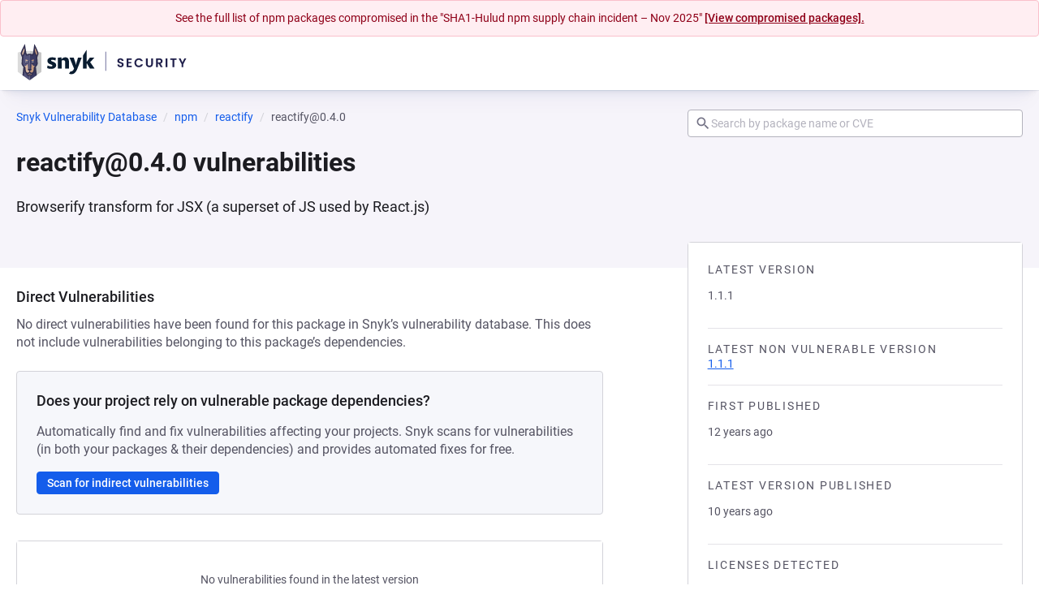

--- FILE ---
content_type: text/javascript; charset=utf-8
request_url: https://security.snyk.io/_nuxt/DpZzyk7U.js
body_size: 6122
content:
import{B as L}from"./ClVjMaKn.js";import{_ as g,c as r,o as M,a as t,l as I,t as j,A as m,d as c,m as N,j as s,w as e,k as n,s as o,C as f,b as p,U as D,F as k}from"./Chd6f4Mg.js";import{B as S}from"./AZDeyaT9.js";import{L as C,G as h}from"./DHhEyEeY.js";import{T as v}from"./DGMIeEo2.js";import{S as A}from"./BU0fIs6g.js";import"./H58Lutgc.js";import"./pldVJJPS.js";(function(){try{var a=typeof window<"u"?window:typeof global<"u"?global:typeof self<"u"?self:{},u=new a.Error().stack;u&&(a._sentryDebugIds=a._sentryDebugIds||{},a._sentryDebugIds[u]="22bb035f-134d-417c-9713-62f040a9bf4b",a._sentryDebugIdIdentifier="sentry-dbid-22bb035f-134d-417c-9713-62f040a9bf4b")}catch{}})();const T="[data-uri]",z={name:"FacebookIcon",emits:["click"],props:{title:{type:String},fillColor:{type:String,default:"currentColor"},size:{type:Number,default:24}}},x=["aria-hidden","aria-label"],w=["fill","width","height"],b={d:"M12 2.04C6.5 2.04 2 6.53 2 12.06C2 17.06 5.66 21.21 10.44 21.96V14.96H7.9V12.06H10.44V9.85C10.44 7.34 11.93 5.96 14.22 5.96C15.31 5.96 16.45 6.15 16.45 6.15V8.62H15.19C13.95 8.62 13.56 9.39 13.56 10.18V12.06H16.34L15.89 14.96H13.56V21.96A10 10 0 0 0 22 12.06C22 6.53 17.5 2.04 12 2.04Z"},E={key:0};function O(a,u,l,i,d,_){return M(),r("span",m(a.$attrs,{"aria-hidden":l.title?null:"true","aria-label":l.title,class:"material-design-icon facebook-icon",role:"img",onClick:u[0]||(u[0]=y=>a.$emit("click",y))}),[(M(),r("svg",{fill:l.fillColor,class:"material-design-icon__svg",width:l.size,height:l.size,viewBox:"0 0 24 24"},[t("path",b,[l.title?(M(),r("title",E,j(l.title),1)):I("",!0)])],8,w))],16,x)}const Q=g(z,[["render",O]]),Y={name:"YoutubeIcon",emits:["click"],props:{title:{type:String},fillColor:{type:String,default:"currentColor"},size:{type:Number,default:24}}},H=["aria-hidden","aria-label"],U=["fill","width","height"],B={d:"M10,15L15.19,12L10,9V15M21.56,7.17C21.69,7.64 21.78,8.27 21.84,9.07C21.91,9.87 21.94,10.56 21.94,11.16L22,12C22,14.19 21.84,15.8 21.56,16.83C21.31,17.73 20.73,18.31 19.83,18.56C19.36,18.69 18.5,18.78 17.18,18.84C15.88,18.91 14.69,18.94 13.59,18.94L12,19C7.81,19 5.2,18.84 4.17,18.56C3.27,18.31 2.69,17.73 2.44,16.83C2.31,16.36 2.22,15.73 2.16,14.93C2.09,14.13 2.06,13.44 2.06,12.84L2,12C2,9.81 2.16,8.2 2.44,7.17C2.69,6.27 3.27,5.69 4.17,5.44C4.64,5.31 5.5,5.22 6.82,5.16C8.12,5.09 9.31,5.06 10.41,5.06L12,5C16.19,5 18.8,5.16 19.83,5.44C20.73,5.69 21.31,6.27 21.56,7.17Z"},Z={key:0};function P(a,u,l,i,d,_){return M(),r("span",m(a.$attrs,{"aria-hidden":l.title?null:"true","aria-label":l.title,class:"material-design-icon youtube-icon",role:"img",onClick:u[0]||(u[0]=y=>a.$emit("click",y))}),[(M(),r("svg",{fill:l.fillColor,class:"material-design-icon__svg",width:l.size,height:l.size,viewBox:"0 0 24 24"},[t("path",B,[l.title?(M(),r("title",Z,j(l.title),1)):I("",!0)])],8,U))],16,H)}const R=g(Y,[["render",P]]),V=["aria-hidden","aria-label"],G=["fill","height","width"],W=["fill"],J=c({__name:"SnykLogo",props:{title:{type:String,default:"Snyk"},decorative:{type:Boolean,default:!1},fillColor:{type:String,default:"currentColor"},size:{type:Number,default:24}},emits:["click"],setup(a,{emit:u}){const l=a;return(i,d)=>(M(),r("span",{"aria-hidden":l.decorative,"aria-label":l.title,class:"material-design-icon snyk-icon",role:"img",onClick:d[0]||(d[0]=_=>i.$emit("click",_))},[(M(),r("svg",{fill:l.fillColor,height:l.size,width:l.size,class:"material-design-icon__svg",viewBox:"0 0 24 24"},[t("path",{fill:l.fillColor,d:"M3.646 14.917c-0.676 0-1.225-0.116-1.695-0.341l0.143-1.080c0.497 0.244 1.057 0.36 1.526 0.36 0.343 0 0.568-0.117 0.568-0.322 0-0.593-2.139-0.451-2.139-2 0-0.99 0.909-1.511 2.049-1.511 0.568 0 1.154 0.154 1.534 0.288l-0.154 1.062c-0.398-0.154-0.94-0.297-1.391-0.297-0.278 0-0.504 0.098-0.504 0.278 0 0.585 2.184 0.469 2.184 1.98 0 1.006-0.895 1.583-2.121 1.583l-0 0zM9.56 14.816v-2.675c0-0.611-0.271-0.9-0.786-0.9-0.251 0-0.515 0.071-0.695 0.18v3.395h-1.587v-4.636l1.553-0.128-0.038 0.758h0.053c0.335-0.45 0.902-0.792 1.58-0.792 0.812 0 1.514 0.503 1.514 1.692v3.106h-1.593zM20.046 14.816l-1.271-2.206h-0.128v2.205h-1.587v-5.491l1.587-2.476v5.124c0.316-0.386 1.38-1.853 1.38-1.853h1.958l-1.857 1.961 1.921 2.739h-2.004v-0.004zM15.004 10.134l-0.651 2.115c-0.127 0.398-0.251 1.129-0.251 1.129s-0.098-0.758-0.233-1.156l-0.696-2.089h-1.778l1.933 4.682c-0.263 0.623-0.669 1.148-1.211 1.148-0.098 0-0.195-0.004-0.29-0.015l-0.631 0.975c0.199 0.112 0.579 0.229 1.030 0.229 1.173 0 1.959-0.949 2.508-2.352l1.842-4.667-1.572 0.001z"},null,8,W)],8,G))],8,V))}}),$={id:"slimfooter",role:"contentinfo",class:"site-footer"},F={class:"nav__groups"},X={class:"nav__group"},K={class:"nav__list"},q={class:"nav__group"},tt={class:"nav__list"},it={class:"nav__group"},st={class:"nav__list"},lt={class:"nav__group"},et={class:"nav__list"},nt={class:"nav__social"},ot={class:"list-social"},at={href:"https://x.com/snyksec",title:"X (Twitter)",class:"list-social__link",rel:"nofollow"},ut={href:"https://www.youtube.com/@Snyksec",title:"YouTube",class:"list-social__link",rel:"nofollow"},rt={href:"https://www.facebook.com/snyksec",title:"Facebook",class:"list-social__link",rel:"nofollow"},Mt={href:"https://www.linkedin.com/company/snyk",title:"LinkedIn",class:"list-social__link",rel:"nofollow"},dt={class:"list-social"},_t={href:"https://github.com/Snyk/",title:"Github",class:"list-social__link",rel:"nofollow"},Lt={class:"site-footer-bottom"},gt={class:"subhead"},ct=c({__name:"SiteFooter",setup(a){const u=N(new Date().getFullYear());return(l,i)=>(M(),r("footer",$,[s(S,{class:"site-footer__container"},{default:e(()=>[t("div",F,[t("nav",X,[s(L,{size:"small",class:"nav__group__heading"},{default:e(()=>i[0]||(i[0]=[n("Product")])),_:1}),t("ul",K,[t("li",null,[s(o,{href:"https://snyk.io/product/open-source-security-management/",class:"nav__list__item__link"},{default:e(()=>i[1]||(i[1]=[n(" Snyk Open Source ")])),_:1})]),t("li",null,[s(o,{href:"https://snyk.io/product/snyk-code/",class:"nav__list__item__link"},{default:e(()=>i[2]||(i[2]=[n("Snyk Code")])),_:1})]),t("li",null,[s(o,{href:"https://snyk.io/product/container-vulnerability-management/",class:"nav__list__item__link"},{default:e(()=>i[3]||(i[3]=[n(" Snyk Container ")])),_:1})]),t("li",null,[s(o,{href:"https://snyk.io/product/infrastructure-as-code-security/",class:"nav__list__item__link"},{default:e(()=>i[4]||(i[4]=[n(" Snyk Infrastructure as Code ")])),_:1})]),t("li",null,[s(o,{href:"https://snyk.io/product/snyk-apprisk/",class:"nav__list__item__link"},{default:e(()=>i[5]||(i[5]=[n(" Snyk AppRisk ")])),_:1})])])]),t("nav",q,[s(L,{size:"small",class:"nav__group__heading"},{default:e(()=>i[6]||(i[6]=[n("Resources")])),_:1}),t("ul",tt,[t("li",null,[s(o,{href:"https://security.snyk.io/",class:"nav__list__item__link"},{default:e(()=>i[7]||(i[7]=[n("Vulnerability DB")])),_:1})]),t("li",null,[s(o,{href:"https://docs.snyk.io/",class:"nav__list__item__link"},{default:e(()=>i[8]||(i[8]=[n("Documentation")])),_:1})]),t("li",null,[s(o,{href:"/disclosed-vulnerabilities",class:"nav__list__item__link"},{default:e(()=>i[9]||(i[9]=[n(" Disclosed Vulnerabilities ")])),_:1})]),t("li",null,[s(o,{href:"https://snyk.io/blog/",class:"nav__list__item__link"},{default:e(()=>i[10]||(i[10]=[n("Blog")])),_:1})]),t("li",null,[s(o,{href:"https://support.snyk.io/",class:"nav__list__item__link"},{default:e(()=>i[11]||(i[11]=[n("FAQs")])),_:1})])])]),t("nav",it,[s(L,{size:"small",class:"nav__group__heading"},{default:e(()=>i[12]||(i[12]=[n("Company")])),_:1}),t("ul",st,[t("li",null,[s(o,{href:"https://snyk.io/about",class:"nav__list__item__link"},{default:e(()=>i[13]||(i[13]=[n("About")])),_:1})]),t("li",null,[s(o,{href:"https://snyk.io/careers/",class:"nav__list__item__link"},{default:e(()=>i[14]||(i[14]=[n("Jobs")])),_:1})]),t("li",null,[s(o,{href:"mailto:contact@snyk.io",class:"nav__list__item__link"},{default:e(()=>i[15]||(i[15]=[n("Contact")])),_:1})]),t("li",null,[s(o,{href:"https://snyk.io/policies/terms-of-service/",class:"nav__list__item__link"},{default:e(()=>i[16]||(i[16]=[n(" Policies ")])),_:1})]),t("li",null,[s(o,{href:"https://preferences.snyk.io/dont_sell",class:"nav__list__item__link"},{default:e(()=>i[17]||(i[17]=[n(" Do Not Sell My Personal Information ")])),_:1})])])]),t("nav",lt,[s(L,{size:"small",class:"nav__group__heading"},{default:e(()=>i[18]||(i[18]=[n("Contact Us")])),_:1}),t("ul",et,[t("li",null,[s(o,{href:"mailto:support@snyk.io",class:"nav__list__item__link"},{default:e(()=>i[19]||(i[19]=[n("Support")])),_:1})]),t("li",null,[s(o,{href:"https://snyk.io/vulnerability-disclosure",class:"nav__list__item__link"},{default:e(()=>i[20]||(i[20]=[n(" Report a new vuln ")])),_:1})]),t("li",null,[s(o,{href:"https://snyk.io/events",class:"nav__list__item__link"},{default:e(()=>i[21]||(i[21]=[n("Events")])),_:1})])])]),t("nav",nt,[s(L,{size:"small",class:"nav__group__heading"},{default:e(()=>i[22]||(i[22]=[n("Find us online")])),_:1}),t("ul",ot,[t("li",null,[t("a",at,[s(v)])]),t("li",null,[t("a",ut,[s(R)])]),t("li",null,[t("a",rt,[s(Q)])]),t("li",null,[t("a",Mt,[s(C)])])]),s(L,{size:"small",class:"nav__group__heading"},{default:e(()=>i[23]||(i[23]=[n("Track our development")])),_:1}),t("ul",dt,[t("li",null,[t("a",_t,[s(h)])]),i[24]||(i[24]=t("li",null,[t("a",{href:"https://www.npmjs.com/package/snyk",title:"NPM",class:"list-social__link",rel:"nofollow"},[t("svg",{width:"24",height:"24",xmlns:"http://www.w3.org/2000/svg",class:"npm-icon"},[t("path",{d:"M0 29h14.609V6.96h6.742V29h6.743V0H0z"})])])],-1))]),i[25]||(i[25]=t("div",{class:"footer-banner"},[t("a",{href:"https://www.devseccon.com/the-secure-developer-podcast/",target:"_blank",class:"podcast-ad",rel:"noopener nofollow"},[t("img",{src:T,alt:"DevSecOps Community Podcast",width:"220",height:"68"})])],-1))])]),t("div",Lt,[s(J,{"fill-color":"#fff",size:60,"data-snyk-test":"SiteFooter: logo"}),t("div",gt,[t("p",null,"© "+j(u.value)+" Snyk Limited",1),i[26]||(i[26]=t("p",null,"Registered in England and Wales. Company number: 09677925",-1)),i[27]||(i[27]=t("p",null,"Registered address: Highlands House, Basingstoke Road, Spencers Wood, Reading, Berkshire, RG7 1NT.",-1))])])]),_:1}),i[28]||(i[28]=t("div",{class:"waves-wrapper"},null,-1))]))}}),yt=g(ct,[["__scopeId","data-v-55b77ea5"]]),It=""+new URL("header-logo.Dk_X-iWD.svg",import.meta.url).href,jt={class:"site-header"},mt={class:"header-grid"},St={class:"header-left"},Nt={key:0,class:"header-right"},ft={class:"search-container"},pt=c({__name:"SiteHeader",setup(a){const u=f(),l=p(()=>{const d=u.path;return/^\/package\/[^/]+\/[^/]+\/?$/.test(d)});function i(d){window.location.assign(window.location.origin+"/vuln/"+(d?"?search="+d:""))}return(d,_)=>(M(),r("header",jt,[_[1]||(_[1]=t("div",{class:"custom-alert","data-snyk-test":"SiteHeader: alert"},[t("div",{class:"banner"},[t("p",null,[n(' See the full list of npm packages compromised in the "SHA1-Hulud npm supply chain incident – Nov 2025" '),t("a",{href:"/sha1-hulud-npm-supply-chain-incident-nov-2025"},"[View compromised packages].")])])],-1)),s(S,{class:"site-header__container"},{default:e(()=>[t("div",mt,[t("div",St,[s(o,{class:"title-link",href:"/","data-snyk-test":"homepage-link"},{default:e(()=>_[0]||(_[0]=[t("img",{src:It,alt:"Homepage",height:"51",width:"211","data-snyk-test":"SiteHeader: logo"},null,-1)])),_:1})]),l.value?(M(),r("div",Nt,[t("div",ft,[s(A,{onSearch:i,placeHolder:"Search by package name or CVE",initialSearchTerm:"",class:"search-input"})])])):I("",!0)])]),_:1})]))}}),Dt=g(pt,[["__scopeId","data-v-fc36789b"]]),kt=["innerHTML"],bt=c({__name:"default",setup(a){function u(){const l=Math.floor(Math.random()*50)+1;return Array(l).fill("&nbsp;").join("")}return(l,i)=>(M(),r(k,null,[s(Dt),t("div",null,[D(l.$slots,"default")]),t("div",{innerHTML:u(),class:"empty-space"},null,8,kt),s(yt)],64))}});export{bt as default};


--- FILE ---
content_type: text/javascript; charset=utf-8
request_url: https://security.snyk.io/_nuxt/CcrzmKH1.js
body_size: 333
content:
import{d,b as r,c,o as n,y as l,U as o,e as p,f,_ as i}from"./Chd6f4Mg.js";(function(){try{var a=typeof window<"u"?window:typeof global<"u"?global:typeof self<"u"?self:{},e=new a.Error().stack;e&&(a._sentryDebugIds=a._sentryDebugIds||{},a._sentryDebugIds[e]="c616b507-560b-4dc2-ba91-07fd293f2183",a._sentryDebugIdIdentifier="sentry-dbid-c616b507-560b-4dc2-ba91-07fd293f2183")}catch{}})();const u=d({__name:"BaseBadge",props:{variant:{default:"default"},icon:{},uppercase:{type:Boolean,default:!1},size:{default:"small"}},setup(a){const e=a,t=r(()=>({[`badge--${e.variant}`]:!!e.variant,"badge--uppercase":!!e.uppercase&&e.uppercase.toString()!=="false",[`badge--${e.size}`]:!!e.size}));return(s,b)=>(n(),c("span",{class:l(["badge",t.value])},[o(s.$slots,"icon",{},()=>[(n(),p(f(s.icon),{class:"badge__icon"}))],!0),o(s.$slots,"default",{},void 0,!0)],2))}}),_=i(u,[["__scopeId","data-v-1bc9362d"]]);export{_ as B};


--- FILE ---
content_type: text/javascript; charset=utf-8
request_url: https://security.snyk.io/_nuxt/06VL91_U.js
body_size: 593
content:
import{b as l,an as p,m as f,ao as v,E as y,a4 as b,ap as h,aq as g,ar as m,v as d}from"./Chd6f4Mg.js";(function(){try{var e=typeof window<"u"?window:typeof global<"u"?global:typeof self<"u"?self:{},n=new e.Error().stack;n&&(e._sentryDebugIds=e._sentryDebugIds||{},e._sentryDebugIds[n]="1bc93b5d-ff63-4f6d-aca7-8916438a2fe6",e._sentryDebugIdIdentifier="sentry-dbid-1bc93b5d-ff63-4f6d-aca7-8916438a2fe6")}catch{}})();var w;function _(){return w}function I(e){return typeof e=="function"?e():d(e)}function i(e){if(e instanceof Promise||e instanceof Date||e instanceof RegExp)return e;const n=I(e);if(!e||!n)return n;if(Array.isArray(n))return n.map(t=>i(t));if(typeof n=="object"){const t={};for(const a in n)if(Object.prototype.hasOwnProperty.call(n,a)){if(a==="titleTemplate"||a[0]==="o"&&a[1]==="n"){t[a]=d(n[a]);continue}t[a]=i(n[a])}return t}return n}var H="usehead",s=typeof globalThis<"u"?globalThis:typeof window<"u"?window:typeof global<"u"?global:typeof self<"u"?self:{},u="__unhead_injection_handler__";function D(){return u in s?s[u]():p(H)||_()}function j(e,n={}){const t=n.head||D();if(t)return t.ssr?t.push(e,n):A(t,e,n)}function A(e,n,t={}){const a=f(!1),r=f({});v(()=>{r.value=a.value?{}:i(n)});const o=e.push(r.value,t);return y(r,c=>{o.patch(c)}),m()&&(b(()=>{o.dispose()}),h(()=>{a.value=!0}),g(()=>{a.value=!1})),o}var E=e=>typeof e=="function",O=(e,n)=>{if(!e)return;const t=l(()=>E(e)?e():e);j(()=>t.value?{script:[{type:"application/ld+json",innerHTML:JSON.stringify(t.value,null,"")}]}:{},n)};export{O as u};


--- FILE ---
content_type: text/javascript; charset=utf-8
request_url: https://security.snyk.io/_nuxt/72lsHXhV.js
body_size: 429
content:
import{d as c,e as n,o,w as i,a as s,l as r,c as p,B as _,k as l,t as d,_ as m}from"./Chd6f4Mg.js";import{B as f}from"./DrM0Yzro.js";(function(){try{var t=typeof window<"u"?window:typeof global<"u"?global:typeof self<"u"?self:{},e=new t.Error().stack;e&&(t._sentryDebugIds=t._sentryDebugIds||{},t._sentryDebugIds[e]="07aa8ca4-7eeb-4fdb-a310-47c849596a90",t._sentryDebugIdIdentifier="sentry-dbid-07aa8ca4-7eeb-4fdb-a310-47c849596a90")}catch{}})();const y=""+new URL("patch-empty.D_sI5E4A.svg",import.meta.url).href,u={class:"empty-state"},b={class:"empty-state__content"},g={key:1,class:"empty-state__description"},v=c({__name:"EmptyState",props:{title:{},description:{}},setup(t){return(e,a)=>(o(),n(f,{variant:"white","no-padding":!1},{default:i(()=>[s("div",u,[s("div",b,[e.title?(o(),n(_,{key:0,level:2,class:"empty-state__title"},{default:i(()=>[l(d(e.title),1)]),_:1})):r("",!0),e.description?(o(),p("p",g,d(e.description),1)):r("",!0)]),a[0]||(a[0]=s("div",{class:"empty-state__image"},[s("img",{src:y,alt:"No vulnerabilities found",class:"empty-state__dog"})],-1))])]),_:1}))}}),h=m(v,[["__scopeId","data-v-4c073b1f"]]);export{h as E};


--- FILE ---
content_type: text/javascript; charset=utf-8
request_url: https://security.snyk.io/_nuxt/D5wxudQq.js
body_size: 595
content:
import{d as w,a3 as B,X as C,a2 as k,b as s,e as $,o as u,w as A,c as b,l as _,U as r,A as D,f as S,aC as l,_ as z}from"./Chd6f4Mg.js";(function(){try{var t=typeof window<"u"?window:typeof global<"u"?global:typeof self<"u"?self:{},o=new t.Error().stack;o&&(t._sentryDebugIds=t._sentryDebugIds||{},t._sentryDebugIds[o]="87ce9414-c2df-4db0-85d5-1f5fd3919b3d",t._sentryDebugIdIdentifier="sentry-dbid-87ce9414-c2df-4db0-85d5-1f5fd3919b3d")}catch{}})();const E={key:0,class:"button__icon button__icon--left"},R={key:1,class:"button__icon button__icon--right"},x=w({inheritAttrs:!1,__name:"BaseButton",props:{wrapper:{default:void 0},variant:{default:"default"},size:{default:"small"},state:{default:void 0}},setup(t){const o=B(),d=t,a=C(),{wrapper:c,variant:y,size:i,state:f}=k(d),n=s(()=>c.value?c.value:a.href?"a":"button"),m=s(()=>{const e={...a};return n.value==="a"&&typeof a.disabled<"u"&&(delete e.href,delete e["aria-labelledby"]),e}),h=s(()=>"type"in a?a.type:n.value==="button"?"button":void 0),I=s(()=>l(o.default)),p=s(()=>l(o.leftIcon)),v=s(()=>l(o.rightIcon)),g=s(()=>({[`button--${y.value}`]:!0,[`button--${i.value}`]:!!i.value,"button--icon-only":(v.value||p.value)&&!I.value,[`${f.value}`]:!!f.value}));return(e,L)=>(u(),$(S(n.value),D(m.value,{class:["button",g.value],type:h.value}),{default:A(()=>[p.value?(u(),b("span",E,[r(e.$slots,"leftIcon",{},void 0,!0)])):_("",!0),r(e.$slots,"default",{},void 0,!0),v.value?(u(),b("span",R,[r(e.$slots,"rightIcon",{},void 0,!0)])):_("",!0)]),_:3},16,["class","type"]))}}),P=z(x,[["__scopeId","data-v-ad47d4c5"]]);export{P as B};


--- FILE ---
content_type: text/javascript; charset=utf-8
request_url: https://security.snyk.io/_nuxt/ClVjMaKn.js
body_size: 335
content:
import{i as a}from"./AZDeyaT9.js";import{d,_ as n,e as o,o as r,w as l,U as i,y as p,f as c}from"./Chd6f4Mg.js";(function(){try{var e=typeof window<"u"?window:typeof global<"u"?global:typeof self<"u"?self:{},s=new e.Error().stack;s&&(e._sentryDebugIds=e._sentryDebugIds||{},e._sentryDebugIds[s]="d2cb018b-4279-4660-8a38-b9d09da1387c",e._sentryDebugIdIdentifier="sentry-dbid-d2cb018b-4279-4660-8a38-b9d09da1387c")}catch{}})();const f=d({name:"BaseAllCaps",props:{wrapper:{type:String,default:"h3",validator:a(["h3","span"])},size:{type:String,default:null,validator:a(["medium","small"])}},computed:{computedClasses(){return{[`all-caps--${this.size}`]:!!this.size}}}});function u(e,s,t,m,b,y){return r(),o(c(e.wrapper),{class:p(["all-caps",e.computedClasses])},{default:l(()=>[i(e.$slots,"default",{},void 0,!0)]),_:3},8,["class"])}const g=n(f,[["render",u],["__scopeId","data-v-b2d6f27c"]]);export{g as B};


--- FILE ---
content_type: text/javascript; charset=utf-8
request_url: https://security.snyk.io/_nuxt/pldVJJPS.js
body_size: 792
content:
import{d as c,_ as p,c as n,o as a,a as d,y as u,a3 as f,b as l,j as _,l as h,U as m}from"./Chd6f4Mg.js";(function(){try{var e=typeof window<"u"?window:typeof global<"u"?global:typeof self<"u"?self:{},s=new e.Error().stack;s&&(e._sentryDebugIds=e._sentryDebugIds||{},e._sentryDebugIds[s]="559a1cf2-75e9-44b3-96fc-7d550e34919e",e._sentryDebugIdIdentifier="sentry-dbid-559a1cf2-75e9-44b3-96fc-7d550e34919e")}catch{}})();const g=c({name:"SpinnerIcon",props:{size:{type:Number,default:void 0}},computed:{computedClasses(){return{"icon--inherit":!this.size}},hidden(){if(this.$attrs["aria-hidden"]!==void 0)return this.$attrs["aria-hidden"];if(!(this.$attrs["aria-label"]||this.$attrs["aria-labelledby"]||this.$attrs.title||this.$attrs.role))return!0}}}),y=["height","width"];function b(e,s,t,i,o,r){return a(),n("svg",{class:u(["icon icon--spinner",e.computedClasses]),height:e.size,width:e.size,viewBox:"0 0 24 24","aria-hidden":"true"},s[0]||(s[0]=[d("path",{d:"M17.83 12H22c0-5.5-4.5-10-10-10v4.17c3.17 0 5.83 2.6 5.83 5.83z"},null,-1),d("path",{d:"M12 2c5.5 0 10 4.5 10 10s-4.5 10-10 10S2 17.5 2 12 6.5 2 12 2zm0 15.83c3.2 0 5.83-2.62 5.83-5.83 0-3.2-2.62-5.83-5.83-5.83A5.85 5.85 0 0 0 6.17 12c0 3.2 2.62 5.83 5.83 5.83z",opacity:".2"},null,-1)]),10,y)}const v=p(g,[["render",b],["__scopeId","data-v-9d76b37a"]]),$={key:0,class:"loading-spinner__text"},z=c({__name:"BaseLoadingSpinner",props:{size:{default:"medium"},inline:{type:Boolean,default:!1},inverted:{type:Boolean,default:!1}},setup(e){const s=e,t=f(),i=l(()=>({[`loading-spinner--${s.size}`]:!0,"loading-spinner--inline":s.inline,"loading-spinner--inverted":s.inverted})),o=l(()=>!!t.default);return(r,B)=>(a(),n("div",{class:u(["loading-spinner",i.value]),"data-snyk-test":"LoadingSpinner"},[_(v,{class:"loading-spinner__image"}),o.value?(a(),n("span",$,[m(r.$slots,"default",{},void 0,!0)])):h("",!0)],2))}}),S=p(z,[["__scopeId","data-v-1b0789c1"]]);export{S as B};


--- FILE ---
content_type: text/javascript; charset=utf-8
request_url: https://security.snyk.io/_nuxt/q9qmhspZ.js
body_size: 341
content:
import{i as a}from"./AZDeyaT9.js";import{d as n,_ as o,e as r,o as d,w as i,U as c,y as f,f as p}from"./Chd6f4Mg.js";(function(){try{var e=typeof window<"u"?window:typeof global<"u"?global:typeof self<"u"?self:{},s=new e.Error().stack;s&&(e._sentryDebugIds=e._sentryDebugIds||{},e._sentryDebugIds[s]="ae87f406-c7f5-4865-9d80-d18b3f097b1e",e._sentryDebugIdIdentifier="sentry-dbid-ae87f406-c7f5-4865-9d80-d18b3f097b1e")}catch{}})();const l=["instruction","warn","success","danger","info"],u=n({name:"BaseBlock",props:{wrapper:{type:String,default:"div"},variant:{type:String,validator:a(l)}},computed:{computedClasses(){return{[`block--${this.variant}`]:!!this.variant}}}});function b(e,s,t,m,y,_){return d(),r(p(e.wrapper),{class:f(["block",e.computedClasses])},{default:i(()=>[c(e.$slots,"default",{},void 0,!0)]),_:3},8,["class"])}const g=o(u,[["render",b],["__scopeId","data-v-f869eef6"]]);export{g as B};


--- FILE ---
content_type: text/javascript; charset=utf-8
request_url: https://security.snyk.io/_nuxt/DdcI32E2.js
body_size: 966
content:
import{i as B,h as w,B as v}from"./AZDeyaT9.js";import{d as b,s as g,_ as f,ak as k,c as d,o as r,a as l,F as I,r as C,j as _,w as h,e as u,l as y,k as V,f as D,t as S,y as $,m as p}from"./Chd6f4Mg.js";import{B as z}from"./H58Lutgc.js";(function(){try{var e=typeof window<"u"?window:typeof global<"u"?global:typeof self<"u"?self:{},t=new e.Error().stack;t&&(e._sentryDebugIds=e._sentryDebugIds||{},e._sentryDebugIds[t]="6ecc7d8c-0dea-4f1c-a76b-c2d4c7778858",e._sentryDebugIdIdentifier="sentry-dbid-6ecc7d8c-0dea-4f1c-a76b-c2d4c7778858")}catch{}})();const x=["medium","xlarge"],A=b({name:"BaseBreadcrumbs",components:{BaseAnchor:g},props:{items:{type:Array,validator:e=>e.every(w(["label"])),required:!0},size:{type:String,default:"medium",validator:B(x)}},computed:{computedClasses(){return{[`breadcrumbs--${this.size}`]:!!this.size}}}}),q={class:"breadcrumbs__list"};function E(e,t,n,o,i,m){const s=k("BaseAnchor");return r(),d("nav",{class:$(["breadcrumbs",e.computedClasses])},[l("ol",q,[(r(!0),d(I,null,C(e.items,(a,c)=>(r(),d("li",{key:c,class:"breadcrumbs__item"},[_(s,{href:a.url,class:"breadcrumbs__url",color:"grey"},{default:h(()=>[a.icon?(r(),u(D(a.icon),{key:0,size:16,class:"breadcrumbs__icon"})):y("",!0),V(" "+S(a.label),1)]),_:2},1032,["href"])]))),128))])],2)}const N=f(A,[["render",E],["__scopeId","data-v-bdd3ce05"]]),K={class:"left"},L={class:"right"},F=b({__name:"Breadcrumbs",props:{breadcrumbItems:{type:Array,required:!0},showSearch:{type:Boolean,required:!1}},setup(e){const n=p(e.showSearch??!1),o=p("");function i(s){s.key==="Enter"&&(s.preventDefault(),m())}function m(){const s=o.value;s===null||s===""||window.location.assign(window.location.origin+"/vuln/"+(s?"?search="+encodeURIComponent(s):""))}return(s,a)=>(r(),u(v,{class:"breadcrumbs-with-search"},{default:h(()=>[l("div",K,[_(N,{items:e.breadcrumbItems,"data-snyk-test":"breadcrumbs"},null,8,["items"])]),l("div",L,[n.value?(r(),u(z,{key:0,modelValue:o.value,"onUpdate:modelValue":a[0]||(a[0]=c=>o.value=c),inputmode:"search",placeholder:"Search by package name or CVE",onKeydown:i,type:"search",clearable:!0,class:"search-input"},null,8,["modelValue"])):y("",!0)])]),_:1}))}}),j=f(F,[["__scopeId","data-v-7b2e945d"]]);export{j as B};


--- FILE ---
content_type: text/javascript; charset=utf-8
request_url: https://security.snyk.io/_nuxt/Df0ozAlf.js
body_size: 240
content:
import{B as o}from"./DrM0Yzro.js";import{d,e as n,o as r,w as f,a as i,U as s,_}from"./Chd6f4Mg.js";(function(){try{var e=typeof window<"u"?window:typeof global<"u"?global:typeof self<"u"?self:{},t=new e.Error().stack;t&&(e._sentryDebugIds=e._sentryDebugIds||{},e._sentryDebugIds[t]="45c31a3f-196f-4702-95b6-93fb2d496b51",e._sentryDebugIdIdentifier="sentry-dbid-45c31a3f-196f-4702-95b6-93fb2d496b51")}catch{}})();const c={class:"details-box__body"},l=d({__name:"DetailsBox",setup(e){return(t,a)=>(r(),n(o,{variant:"white","no-padding":!0},{default:f(()=>[i("div",c,[s(t.$slots,"nodata",{},void 0,!0),s(t.$slots,"default",{},void 0,!0)])]),_:3}))}}),p=_(l,[["__scopeId","data-v-b656fac2"]]);export{p as D};


--- FILE ---
content_type: text/javascript; charset=utf-8
request_url: https://security.snyk.io/_nuxt/CIT-U9ZN.js
body_size: 1134
content:
import{d as b,C as h,u as _,n as v,q as P,e as w,v as i,p as x,D,o as L}from"./Chd6f4Mg.js";import{u as M}from"./06VL91_U.js";import{P as $}from"./B-JvTKGC.js";import{r as B,e as I,g as N}from"./BEhNkHFJ.js";import{g}from"./Dt8h8E89.js";import{c as S,a as V}from"./0G1WFhdo.js";import"./DrM0Yzro.js";import"./q9qmhspZ.js";import"./AZDeyaT9.js";import"./H58Lutgc.js";import"./pldVJJPS.js";import"./DMV6wTXR.js";import"./Df0ozAlf.js";import"./ClVjMaKn.js";import"./DZbzCxuz.js";import"./BhInLayf.js";import"./hXAOgJs3.js";import"./D5wxudQq.js";import"./CcrzmKH1.js";import"./BJcUOfhJ.js";import"./72lsHXhV.js";import"./zw7gc2g0.js";import"./DPamYIYN.js";import"./bHXbf-z9.js";import"./BJ4OTZJi.js";import"./DdcI32E2.js";import"./8QsPNPu-.js";import"./D_NkHqAr.js";(function(){try{var n=typeof window<"u"?window:typeof global<"u"?global:typeof self<"u"?self:{},a=new n.Error().stack;a&&(n._sentryDebugIds=n._sentryDebugIds||{},n._sentryDebugIds[a]="1d75ab01-c394-4770-ac3d-3cc39af6a0b8",n._sentryDebugIdIdentifier="sentry-dbid-1d75ab01-c394-4770-ac3d-3cc39af6a0b8")}catch{}})();const ie=b({__name:"[package-version]",async setup(n){let a,p;const c=h(),k=_(),d=c.params.packageManagerName,e=c.params.packageName,u=c.params.ecosystem,o=c.params.packageVersion,t=B(d,u),{data:l}=([a,p]=v(async()=>x("package-data",async()=>{try{return await k.$getPackage({packageManager:t,packageName:e,packageParams:{packageVersion:o,include:"vulnerabilities.description"}})}catch{const s=t?{href:S(t,e),prefix:"Try refreshing the page or view the",text:`main ${e} page`}:null;throw D({statusCode:404,statusMessage:"Package not found",data:{customTitle:"Package version data not available",customDescription:"We couldn`t retrieve the data for this version",backLink:{href:s,text:"Go to Snyk Vulnerability DB list page"}}})}})),a=await a,p(),a),{packageManager:y}=I(t),m=N({packageManager:y,packageName:e,language:t.ecosystem,packageVersion:o});return P(()=>{const r=`${e} ${o} vulnerabilities`,s=`Learn more about known ${e} ${o} vulnerabilities and licenses detected.`,f=`https://security.snyk.io${V(t,e,o)}`;return{title:r,meta:[{name:"title",content:`${r} | Snyk`},{name:"description",content:s},{property:"og:title",content:`${r} | Snyk`},{property:"og:description",content:s},{name:"twitter:title",content:`${r} | Snyk`},{name:"twitter:description",content:s}],link:[{rel:"canonical",href:f}],script:[{type:"application/ld+json",innerHTML:JSON.stringify({"@context":"http://schema.org","@type":"BreadcrumbList",itemListElement:g(m)})}]}}),M({"@context":"https://schema.org","@type":"BreadcrumbList",itemListElement:g(m)}),(r,s)=>(L(),w($,{"package-manager":i(t),"package-name":i(e),"package-version":i(o),packageData:i(l).data},null,8,["package-manager","package-name","package-version","packageData"]))}});export{ie as default};


--- FILE ---
content_type: text/javascript; charset=utf-8
request_url: https://security.snyk.io/_nuxt/DrM0Yzro.js
body_size: 5169
content:
import{B as Ue}from"./q9qmhspZ.js";import{d as re,_ as ae,c as b,o as h,a as L,y as oe,m as W,b as K,K as We,T as Ke,z as Ye,l as D,U as w,j as te,a0 as Ze,e as Ve,f as Je,af as Qe,s as xe,ak as ee,w as be,$ as Ge}from"./Chd6f4Mg.js";import{a as Xe,C as et,A as tt}from"./H58Lutgc.js";import{i as Ae}from"./AZDeyaT9.js";(function(){try{var t=typeof window<"u"?window:typeof global<"u"?global:typeof self<"u"?self:{},v=new t.Error().stack;v&&(t._sentryDebugIds=t._sentryDebugIds||{},t._sentryDebugIds[v]="d4ef9c5d-a16b-47ed-9107-2346e66a412e",t._sentryDebugIdIdentifier="sentry-dbid-d4ef9c5d-a16b-47ed-9107-2346e66a412e")}catch{}})();const nt=re({name:"AlertIcon",props:{size:{type:Number,default:void 0}},computed:{computedClasses(){return{"icon--inherit":!this.size}},hidden(){if(this.$attrs["aria-hidden"]!==void 0)return this.$attrs["aria-hidden"];if(!(this.$attrs["aria-label"]||this.$attrs["aria-labelledby"]||this.$attrs.title||this.$attrs.role))return!0}}}),rt=["width","height","aria-hidden"];function at(t,v,s,y,T,$){return h(),b("svg",{class:oe(["icon icon--alert",t.computedClasses]),width:t.size,height:t.size,viewBox:"0 0 24 24","aria-hidden":t.hidden},v[0]||(v[0]=[L("path",{d:"M12,2L1,21H23M12,6L19.53,19H4.47M11,10V14H13V10M11,16V18H13V16"},null,-1)]),10,rt)}const ot=ae(nt,[["render",at],["__scopeId","data-v-3b6a4b25"]]),st=["aria-hidden"],it={class:"alert__content"},lt={key:0,class:"alert__icon"},ut={class:"alert__message","data-snyk-test":"alert-message"},dt=["info","warning","danger","success"],ct=re({__name:"BaseAlert",props:{variant:{type:String,default:"info",validator:Ae(dt)},inline:{type:Boolean,default:!1},dismissible:{type:[Boolean,String],default:!1},autoDismissDuration:{type:Number,default:10},expanded:{type:Boolean,default:!1},noIcon:{type:Boolean,default:!1}},emits:["dismiss"],setup(t,{emit:v}){const s=t,y=v,T=W(!1),$=W(!1),S=W(void 0),E=W(0),g=W(void 0),_=K(()=>[!0,"auto"].includes(s.dismissible)),A=K(()=>s.dismissible==="auto"),Y=K(()=>({[`alert--${s.variant}`]:!0,"alert--inline":s.inline,"alert--expanded":s.expanded,"alert--dismissible":_.value,"alert--fixed":s.dismissible===!1,"alert--icon":!s.noIcon,"alert--auto-dismiss":A.value&&T.value,"alert--dismiss":$.value})),Z=K(()=>`--duration: ${s.autoDismissDuration}s`),J=K(()=>{switch(s.variant){case"danger":return tt;case"success":return et;case"warning":return ot;default:return Ze}});We(()=>{S.value=s.autoDismissDuration*1e3,A.value&&(E.value=Date.now(),O())}),Ke(()=>{T.value=!0});const O=()=>{z(),g.value=window.setTimeout(()=>{Q()},S.value)},z=()=>{clearTimeout(g.value)},Q=()=>{$.value=!0,y("dismiss"),z()},se=()=>{A.value&&(z(),S.value&&(S.value-=Date.now()-E.value))},ie=()=>{A.value&&(E.value=Date.now(),O())};return(H,R)=>(h(),b("div",{role:"alert",class:oe(["alert",Y.value]),style:Ye(Z.value),"aria-hidden":$.value||void 0,onMouseenter:se,onMouseleave:ie},[L("div",it,[t.noIcon?D("",!0):(h(),b("div",lt,[w(H.$slots,"icon",{},()=>[(h(),Ve(Je(J.value)))],!0)])),L("div",ut,[w(H.$slots,"default",{},void 0,!0)])]),_.value?(h(),b("button",{key:0,type:"button","aria-label":"dismiss",class:"alert__dismiss","data-snyk-test":"BaseAlert: dismiss",onClick:R[0]||(R[0]=()=>Q())},[te(Xe,{class:"alert__close","aria-hidden":"true"})])):D("",!0)],46,st))}}),ft=ae(ct,[["__scopeId","data-v-79e743fd"]]);var ne={exports:{}};/*!
  * vue-scrollto v2.20.0
  * (c) 2019 Randjelovic Igor
  * @license MIT
  */var vt=ne.exports,Oe;function pt(){return Oe||(Oe=1,function(t,v){(function(s,y){t.exports=y()})(vt,function(){function s(r){"@babel/helpers - typeof";return typeof Symbol=="function"&&typeof Symbol.iterator=="symbol"?s=function(e){return typeof e}:s=function(e){return e&&typeof Symbol=="function"&&e.constructor===Symbol&&e!==Symbol.prototype?"symbol":typeof e},s(r)}function y(){return y=Object.assign||function(r){for(var e=1;e<arguments.length;e++){var n=arguments[e];for(var a in n)Object.prototype.hasOwnProperty.call(n,a)&&(r[a]=n[a])}return r},y.apply(this,arguments)}var T=4,$=.001,S=1e-7,E=10,g=11,_=1/(g-1),A=typeof Float32Array=="function";function Y(r,e){return 1-3*e+3*r}function Z(r,e){return 3*e-6*r}function J(r){return 3*r}function O(r,e,n){return((Y(e,n)*r+Z(e,n))*r+J(e))*r}function z(r,e,n){return 3*Y(e,n)*r*r+2*Z(e,n)*r+J(e)}function Q(r,e,n,a,l){var u,i,M=0;do i=e+(n-e)/2,u=O(i,a,l)-r,u>0?n=i:e=i;while(Math.abs(u)>S&&++M<E);return i}function se(r,e,n,a){for(var l=0;l<T;++l){var u=z(e,n,a);if(u===0)return e;var i=O(e,n,a)-r;e-=i/u}return e}function ie(r){return r}var H=function(e,n,a,l){if(!(0<=e&&e<=1&&0<=a&&a<=1))throw new Error("bezier x values must be in [0, 1] range");if(e===n&&a===l)return ie;for(var u=A?new Float32Array(g):new Array(g),i=0;i<g;++i)u[i]=O(i*_,e,a);function M(B){for(var m=0,c=1,j=g-1;c!==j&&u[c]<=B;++c)m+=_;--c;var F=(B-u[c])/(u[c+1]-u[c]),k=m+F*_,P=z(k,e,a);return P>=$?se(B,k,e,a):P===0?k:Q(B,m,m+_,e,a)}return function(m){return m===0?0:m===1?1:O(M(m),n,l)}},R={ease:[.25,.1,.25,1],linear:[0,0,1,1],"ease-in":[.42,0,1,1],"ease-out":[0,0,.58,1],"ease-in-out":[.42,0,.58,1]},ye=!1;try{var ze=Object.defineProperty({},"passive",{get:function(){ye=!0}});window.addEventListener("test",null,ze)}catch{}var C={$:function(e){return typeof e!="string"?e:document.querySelector(e)},on:function(e,n,a){var l=arguments.length>3&&arguments[3]!==void 0?arguments[3]:{passive:!1};n instanceof Array||(n=[n]);for(var u=0;u<n.length;u++)e.addEventListener(n[u],a,ye?l:!1)},off:function(e,n,a){n instanceof Array||(n=[n]);for(var l=0;l<n.length;l++)e.removeEventListener(n[l],a)},cumulativeOffset:function(e){var n=0,a=0;do n+=e.offsetTop||0,a+=e.offsetLeft||0,e=e.offsetParent;while(e);return{top:n,left:a}}},ge=["mousedown","wheel","DOMMouseScroll","mousewheel","keyup","touchmove"],p={container:"body",duration:500,lazy:!0,easing:"ease",offset:0,force:!0,cancelable:!0,onStart:!1,onDone:!1,onCancel:!1,x:!1,y:!0};function _e(r){p=y({},p,r)}var we=function(){var e,n,a,l,u,i,M,B,m,c,j,F,k,P,de,x,G,ce,fe,V,ve,pe,he,Ce=function(d){B&&(he=d,V=!0)},Ie,X,me,U;function Fe(f){var d=f.scrollTop;return f.tagName.toLowerCase()==="body"&&(d=d||document.documentElement.scrollTop),d}function Pe(f){var d=f.scrollLeft;return f.tagName.toLowerCase()==="body"&&(d=d||document.documentElement.scrollLeft),d}function Be(){ve=C.cumulativeOffset(n),pe=C.cumulativeOffset(e),F&&(de=pe.left-ve.left+i,ce=de-P),k&&(G=pe.top-ve.top+i,fe=G-x)}function ke(f){if(V)return De();X||(X=f),u||Be(),me=f-X,U=Math.min(me/a,1),U=Ie(U),Le(n,x+fe*U,P+ce*U),me<a?window.requestAnimationFrame(ke):De()}function De(){V||Le(n,G,de),X=!1,C.off(n,ge,Ce),V&&j&&j(he,e),!V&&c&&c(e)}function Le(f,d,o){k&&(f.scrollTop=d),F&&(f.scrollLeft=o),f.tagName.toLowerCase()==="body"&&(k&&(document.documentElement.scrollTop=d),F&&(document.documentElement.scrollLeft=o))}function He(f,d){var o=arguments.length>2&&arguments[2]!==void 0?arguments[2]:{};if(s(d)==="object"?o=d:typeof d=="number"&&(o.duration=d),e=C.$(f),!!e){if(n=C.$(o.container||p.container),a=o.hasOwnProperty("duration")?o.duration:p.duration,u=o.hasOwnProperty("lazy")?o.lazy:p.lazy,l=o.easing||p.easing,i=o.hasOwnProperty("offset")?o.offset:p.offset,M=o.hasOwnProperty("force")?o.force!==!1:p.force,B=o.hasOwnProperty("cancelable")?o.cancelable!==!1:p.cancelable,m=o.onStart||p.onStart,c=o.onDone||p.onDone,j=o.onCancel||p.onCancel,F=o.x===void 0?p.x:o.x,k=o.y===void 0?p.y:o.y,typeof i=="function"&&(i=i(e,n)),P=Pe(n),x=Fe(n),Be(),V=!1,!M){var Re=n.tagName.toLowerCase()==="body"?document.documentElement.clientHeight||window.innerHeight:n.offsetHeight,Te=x,qe=Te+Re,Ee=G-i,je=Ee+e.offsetHeight;if(Ee>=Te&&je<=qe){c&&c(e);return}}if(m&&m(e),!fe&&!ce){c&&c(e);return}return typeof l=="string"&&(l=R[l]||R.ease),Ie=H.apply(H,l),C.on(n,ge,Ce,{passive:!0}),window.requestAnimationFrame(ke),function(){he=null,V=!0}}}return He},le=we(),I=[];function Ne(r){for(var e=0;e<I.length;++e)if(I[e].el===r)return I.splice(e,1),!0;return!1}function Me(r){for(var e=0;e<I.length;++e)if(I[e].el===r)return I[e]}function ue(r){var e=Me(r);return e||(I.push(e={el:r,binding:{}}),e)}function $e(r){var e=ue(this).binding;if(e.value){if(r.preventDefault(),typeof e.value=="string")return le(e.value);le(e.value.el||e.value.element,e.value)}}var N={bind:function(e,n){ue(e).binding=n,C.on(e,"click",$e)},unbind:function(e){Ne(e),C.off(e,"click",$e)},update:function(e,n){ue(e).binding=n}},q={bind:N.bind,unbind:N.unbind,update:N.update,beforeMount:N.bind,unmounted:N.unbind,updated:N.update,scrollTo:le,bindings:I},Se=function(e,n){n&&_e(n),e.directive("scroll-to",q);var a=e.config.globalProperties||e.prototype;a.$scrollTo=q.scrollTo};return typeof window<"u"&&window.Vue&&(window.VueScrollTo=q,window.VueScrollTo.setDefaults=_e,window.VueScrollTo.scroller=we,window.Vue.use&&window.Vue.use(Se)),q.install=Se,q})}(ne)),ne.exports}var ht=pt();const mt=Qe(ht),bt=re({name:"LinkVariantIcon",props:{size:{type:Number,default:void 0}},computed:{computedClasses(){return{"icon--inherit":!this.size}},hidden(){if(this.$attrs["aria-hidden"]!==void 0)return this.$attrs["aria-hidden"];if(!(this.$attrs["aria-label"]||this.$attrs["aria-labelledby"]||this.$attrs.title||this.$attrs.role))return!0}}}),yt=["width","height","aria-hidden"];function gt(t,v,s,y,T,$){return h(),b("svg",{class:oe(["icon icon--link-variant",t.computedClasses]),width:t.size,height:t.size,viewBox:"0 0 24 24","aria-hidden":t.hidden},v[0]||(v[0]=[L("path",{d:"M10.59,13.41C11,13.8 11,14.44 10.59,14.83C10.2,15.22 9.56,15.22 9.17,14.83C7.22,12.88 7.22,9.71 9.17,7.76V7.76L12.71,4.22C14.66,2.27 17.83,2.27 19.78,4.22C21.73,6.17 21.73,9.34 19.78,11.29L18.29,12.78C18.3,11.96 18.17,11.14 17.89,10.36L18.36,9.88C19.54,8.71 19.54,6.81 18.36,5.64C17.19,4.46 15.29,4.46 14.12,5.64L10.59,9.17C9.41,10.34 9.41,12.24 10.59,13.41M13.41,9.17C13.8,8.78 14.44,8.78 14.83,9.17C16.78,11.12 16.78,14.29 14.83,16.24V16.24L11.29,19.78C9.34,21.73 6.17,21.73 4.22,19.78C2.27,17.83 2.27,14.66 4.22,12.71L5.71,11.22C5.7,12.04 5.83,12.86 6.11,13.65L5.64,14.12C4.46,15.29 4.46,17.19 5.64,18.36C6.81,19.54 8.71,19.54 9.88,18.36L13.41,14.83C14.59,13.66 14.59,11.76 13.41,10.59C13,10.2 13,9.56 13.41,9.17Z"},null,-1)]),10,yt)}const _t=ae(bt,[["render",gt],["__scopeId","data-v-7ee1a6c1"]]),wt=re({name:"BaseCard",components:{BaseBlock:Ue,BaseAnchor:xe,BaseAlert:ft,LinkVariantIcon:_t},props:{variant:{type:String,default:null,validator:Ae(["default","success","warn","danger","info","white"])},alert:{type:Object,default:null},id:{type:String,default:null},noPadding:{type:Boolean,default:!1},condensed:{type:Boolean,default:!1}},data(){return{alertState:this.alert}},computed:{computedClasses(){return{[`card--${this.variant}`]:!!this.variant,"card--no-padding":this.noPadding,"card--condensed":this.condensed}},blockVariant(){return["white"].includes(this.variant)?void 0:this.variant},conditionalFormElement(){return this.hasFormActions?"form":"div"},hasHeading(){return!!this.$slots.heading||!!this.$slots.header},hasIntro(){return!!this.$slots.intro},hasAlert(){return this.alertState&&this.alertState.message||!!this.$slots.alert},hasFooter(){return!!this.$slots.footer},hasFormActions(){return!!this.$slots.formActions},linkToId(){return this.id?`#${this.id}`:void 0}},watch:{alert:{handler:function(t,v){v!==t&&(this.alertState=t)}}},mounted(){if(this.id){const t=`#${this.id}`;t===window.location.hash&&this.$nextTick(()=>{mt.scrollTo(t)})}},methods:{dismiss(){this.alertState=null},submit(t){this.$emit("submit",t)}}}),$t={class:"card__section"},St={key:0,class:"card__header"},Ct={class:"card__heading"},It={key:0,class:"card__anchor-icon"},Bt={key:1,class:"card__intro"},kt={key:2,class:"card__alert"},Dt=["innerHTML"],Lt={class:"card__body"},Tt={key:3,class:"card__form-actions"},Et={key:4,class:"card__footer"};function Ot(t,v,s,y,T,$){const S=ee("LinkVariantIcon"),E=ee("BaseAnchor"),g=ee("BaseAlert"),_=ee("BaseBlock");return h(),Ve(_,{id:t.id,class:oe([t.computedClasses,"card"]),variant:t.blockVariant,"data-snyk-test":"card",wrapper:t.conditionalFormElement,onSubmit:Ge(t.submit,["prevent"])},{default:be(()=>[L("section",$t,[t.hasHeading?(h(),b("header",St,[w(t.$slots,"header",{},()=>[te(E,{"fallback-wrapper":"div",href:t.linkToId,class:"card__anchor",tabindex:t.linkToId?"0":null},{default:be(()=>[L("h2",Ct,[w(t.$slots,"heading",{},void 0,!0),t.linkToId?(h(),b("span",It,[te(S,{decorative:""})])):D("",!0)])]),_:3},8,["href","tabindex"])],!0)])):D("",!0),t.hasIntro?(h(),b("div",Bt,[w(t.$slots,"intro",{},void 0,!0)])):D("",!0),t.hasAlert?(h(),b("div",kt,[w(t.$slots,"alert",{},()=>[te(g,{variant:t.alertState.variant,dismissible:t.alertState.dismissible,onDismiss:t.dismiss},{default:be(()=>[L("span",{innerHTML:t.alertState.message},null,8,Dt)]),_:1},8,["variant","dismissible","onDismiss"])],!0)])):D("",!0),L("div",Lt,[w(t.$slots,"default",{},void 0,!0)]),t.hasFormActions?(h(),b("footer",Tt,[w(t.$slots,"formActions",{},void 0,!0)])):D("",!0),t.hasFooter?(h(),b("footer",Et,[w(t.$slots,"footer",{},void 0,!0)])):D("",!0)])]),_:3},8,["id","class","variant","wrapper","onSubmit"])}const Mt=ae(wt,[["render",Ot],["__scopeId","data-v-b0767f7e"]]);export{ot as A,Mt as B,ft as a};


--- FILE ---
content_type: text/javascript; charset=utf-8
request_url: https://security.snyk.io/_nuxt/BJcUOfhJ.js
body_size: 3456
content:
import{i as _e,e as pe}from"./AZDeyaT9.js";import{d as B,_ as L,c as l,o as a,a as b,z as I,y as f,a2 as le,b as $,V as x,$ as ve,v as n,U as v,k as H,t as V,e as g,l as Z,j as oe,X as fe,F as k,r as w,w as S,a3 as be,m as z,aB as ye,a5 as $e,A as ee,f as te}from"./Chd6f4Mg.js";(function(){try{var o=typeof window<"u"?window:typeof global<"u"?global:typeof self<"u"?self:{},d=new o.Error().stack;d&&(o._sentryDebugIds=o._sentryDebugIds||{},o._sentryDebugIds[d]="b62ef4bf-f523-4402-98dd-359a16354572",o._sentryDebugIdIdentifier="sentry-dbid-b62ef4bf-f523-4402-98dd-359a16354572")}catch{}})();const ge=["default","avatar","listItem","tableCell"],we=B({name:"BaseSkeleton",status:"ready",props:{height:{type:Number,default:null},width:{type:Number,default:null},variant:{type:String,default:null,validator:_e(ge)}},computed:{computedClasses(){return{[`skeleton--${this.variant}`]:!!this.variant}},dimensions(){return`height: ${this.height}px; width: ${this.width}px;`}}});function me(o,d,p,m,u,i){return a(),l("div",{class:f(["skeleton",o.computedClasses]),style:I(o.dimensions),"data-snyk-test":"Skeleton"},d[0]||(d[0]=[b("div",{class:"skeleton__background"},null,-1)]),6)}const Ce=L(we,[["render",me],["__scopeId","data-v-d6c784b5"]]),ke=B({name:"ArrowUpIcon",props:{size:{type:Number,default:void 0}},computed:{computedClasses(){return{"icon--inherit":!this.size}},hidden(){if(this.$attrs["aria-hidden"]!==void 0)return this.$attrs["aria-hidden"];if(!(this.$attrs["aria-label"]||this.$attrs["aria-labelledby"]||this.$attrs.title||this.$attrs.role))return!0}}}),Se=["width","height","aria-hidden"];function Be(o,d,p,m,u,i){return a(),l("svg",{class:f(["icon icon--arrow-up",o.computedClasses]),width:o.size,height:o.size,viewBox:"0 0 24 24","aria-hidden":o.hidden},d[0]||(d[0]=[b("path",{d:"M13,20H11V8L5.5,13.5L4.08,12.08L12,4.16L19.92,12.08L18.5,13.5L13,8V20Z"},null,-1)]),10,Se)}const ae=L(ke,[["render",Be],["__scopeId","data-v-544796f4"]]),Le=B({name:"ArrowDownIcon",props:{size:{type:Number,default:void 0}},computed:{computedClasses(){return{"icon--inherit":!this.size}},hidden(){if(this.$attrs["aria-hidden"]!==void 0)return this.$attrs["aria-hidden"];if(!(this.$attrs["aria-label"]||this.$attrs["aria-labelledby"]||this.$attrs.title||this.$attrs.role))return!0}}}),De=["width","height","aria-hidden"];function Ke(o,d,p,m,u,i){return a(),l("svg",{class:f(["icon icon--arrow-down",o.computedClasses]),width:o.size,height:o.size,viewBox:"0 0 24 24","aria-hidden":o.hidden},d[0]||(d[0]=[b("path",{d:"M11,4H13V16L18.5,10.5L19.92,11.92L12,19.84L4.08,11.92L5.5,10.5L11,16V4Z"},null,-1)]),10,De)}const Ae=L(Le,[["render",Ke],["__scopeId","data-v-4fe1effc"]]),ze=["aria-sort","scope"],Ve=["tabindex","title","role","onKeydown"],Te={class:"table-header-cell__icon"},Ne=B({__name:"BaseTableHeaderCell",props:{title:{},sortable:{type:Boolean,default:!1},sortDirection:{},width:{},scope:{default:"col"},variant:{}},emits:["sort"],setup(o,{emit:d}){const p=o,m=d,{sortable:u,width:i,sortDirection:c,variant:h}=le(p),T=$(()=>({"table-header-cell--sortable":u==null?void 0:u.value,"table-header-cell--sorted":c==null?void 0:c.value,[`table-header-cell--${h==null?void 0:h.value}`]:!!(h!=null&&h.value)})),M=$(()=>({width:i==null?void 0:i.value})),P=$(()=>{switch(c==null?void 0:c.value){case"ASC":return"ascending";case"DESC":return"descending";default:return"none"}}),D=$(()=>u!=null&&u.value?`Activate to sort column in ${(c==null?void 0:c.value)==="ASC"?"descending":"ascending"} order`:void 0),K=()=>{u!=null&&u.value&&m("sort")};return(A,U)=>(a(),l("th",{class:f(["table__header-cell table-header-cell",T.value]),style:I(M.value),"aria-sort":P.value,scope:A.scope},[b("span",{tabindex:n(u)?"0":void 0,title:D.value,class:"cell__container",role:n(u)?"button":void 0,onClick:K,onKeydown:[x(K,["enter"]),x(ve(K,["prevent"]),["space"])]},[v(A.$slots,"default",{},()=>[H(V(A.title),1)],!0),b("span",Te,[n(c)==="DESC"?(a(),g(Ae,{key:0,"aria-hidden":"true",role:"img",size:16})):n(c)==="ASC"?(a(),g(ae,{key:1,"aria-hidden":"true",role:"img",size:16})):n(u)?(a(),g(ae,{key:2,"aria-hidden":"true",role:"img",size:16,class:"table-header-cell__icon--hidden"})):Z("",!0)])],40,Ve)],14,ze))}}),se=L(Ne,[["__scopeId","data-v-3e5467d5"]]),Re={class:"table-loading-row__skeleton"},He=B({__name:"BaseTableLoadingCell",props:{width:{}},setup(o){return(d,p)=>(a(),l("td",{class:"table__data-cell table__data-cell--loading",style:I({width:d.width?`${d.width}px`:"auto"})},[v(d.$slots,"default",{},()=>[b("div",Re,[oe(Ce,{height:12,variant:"tableCell"})])],!0)],4))}}),re=L(He,[["__scopeId","data-v-62b4ab80"]]),Ie=B({__name:"BaseTableLoadingRow",props:{columns:{},height:{}},setup(o){const{class:d}=fe();return(p,m)=>(a(),l("tr",{class:"table__row",style:I({height:p.height?`${p.height}px`:"auto"})},[(a(!0),l(k,null,w(p.columns,({width:u,dataKey:i})=>(a(),g(re,{key:i,class:f({"table__data-cell--first-row":String(n(d)).includes("table__row--first-row")}),width:u},{default:S(()=>[v(p.$slots,`loading-cell:${i}`,{},void 0,!0)]),_:2},1032,["class","width"]))),128))],4))}}),Ee=L(Ie,[["__scopeId","data-v-e0120106"]]),Fe={key:0,class:"table__thead"},Me={class:"table__row"},Pe={key:1,class:"table__thead"},Ue={class:"table__header-cell table__header-cell--title",colspan:2},Ge={key:2,class:"table__tbody table__tbody--loading"},We={key:3,class:"table__tbody"},Ze=["colspan"],je={key:5,class:"table__tbody"},Qe={key:6,class:"table__tfoot"},Xe=["colspan"],qe=B({__name:"BaseTable",props:{columns:{},rows:{},initialSortField:{default:""},initialSortDirection:{default:"ASC"},serverSort:{type:Boolean},variant:{},loading:{type:Boolean},loadingRows:{default:10},title:{},overflowVertical:{type:Boolean,default:!1}},emits:["update:sort"],setup(o,{emit:d}){const p=o,m=d,u=be(),{columns:i,rows:c,variant:h,serverSort:T,initialSortField:M,initialSortDirection:P,loading:D,overflowVertical:K}=le(p),A=z([]),U=z([]),C=z(M.value),N=z(P.value),ie=$(()=>({[`table--${h==null?void 0:h.value}`]:!!(h!=null&&h.value),"table--vertical-flow":K.value})),R=$(()=>{if(T!=null&&T.value||!C.value||!N.value)return c.value;const e=i.value.find(t=>t.dataKey===C.value);if(!e)return c.value;const r=c.value.slice().sort((t,_)=>{const s=t[C.value],y=_[C.value];return e.sortComparator?e.sortComparator(s,y):typeof s=="string"?s.localeCompare(y):s-y});return N.value==="DESC"&&r.reverse(),r}),E=z(i.value.map(({dataKey:e})=>({dataKey:e}))),j=z([]);ye(()=>{setTimeout(()=>{!D.value&&c.value.length>0&&(E.value=A.value.map((e,r)=>({width:e.$el.clientWidth,dataKey:i.value[r].dataKey})),j.value=U.value.map(e=>e.clientHeight))},10)});const ne=$(()=>!!u.footer),de=$(()=>!D.value&&c.value.length===0),ue=$(()=>de.value&&!!u.empty),G=e=>C.value===e.dataKey?N.value:void 0,ce=e=>{const r=G(e);C.value=e.dataKey,N.value=r==="ASC"?"DESC":"ASC",m("update:sort",{sortBy:C.value,sortDirection:N.value})},Q=(e,r)=>r.customDataGetter?r.customDataGetter(e):e[r.dataKey],X=(e,r)=>typeof r.cellComponent=="function"?r.cellComponent(e):r.cellComponent||"span",q=(e,r)=>r.cellPropsMapper?r.cellPropsMapper(e):e,J=e=>{var r,t;return{[`table__row--${(r=e==null?void 0:e.options)==null?void 0:r.variant}`]:!!((t=e==null?void 0:e.options)!=null&&t.variant)}},W=(e,r,t,_,s)=>({[`${e}--first-row`]:r===0,[`${e}--first-column`]:t===0,[`${e}--last-row`]:r===_.length-1,[`${e}--last-column`]:t===s.length-1}),he=pe("(max-width: 1140px)"),F=$(()=>K.value&&he.value);return(e,r)=>(a(),l("table",{class:f(["table",ie.value]),"aria-live":"polite","aria-atomic":"true"},[F.value?e.title?(a(),l("thead",Pe,[b("tr",null,[b("th",Ue,V(e.title),1)])])):Z("",!0):(a(),l("thead",Fe,[b("tr",Me,[v(e.$slots,"table-header-row",{},()=>[(a(!0),l(k,null,w(n(i),t=>(a(),g(se,{id:"table-"+t.dataKey,key:t.dataKey,ref_for:!0,ref_key:"headerCells",ref:A,class:f(["table__header",t.stylingClass]),"sort-direction":G(t),title:t.title,sortable:t.sortable,width:t.width,variant:n(h),"data-testid":`BaseTableHeaderCell: ${t.title}`,scope:"col",onSort:_=>ce(t)},{default:S(()=>[v(e.$slots,`header-cell:${t.dataKey}`,{column:t,row:void 0},()=>[H(V(t.title),1)],!0)]),_:2},1032,["id","sort-direction","title","sortable","class","width","variant","data-testid","onSort"]))),128))],!0)])])),n(D)&&!F.value?(a(),l("tbody",Ge,[v(e.$slots,"loading",{columns:n(i)},()=>[(a(!0),l(k,null,w(R.value.length>0?R.value.length:e.loadingRows,(t,_)=>(a(),g(Ee,{key:_,class:f({"table__row--first-row":_===0}),columns:E.value,height:j.value[_]},$e({_:2},[w(n(i),({dataKey:s})=>({name:`loading-cell:${s}`,fn:S(()=>[v(e.$slots,`loading-cell:${s}`,{},void 0,!0)])}))]),1032,["class","columns","height"]))),128))],!0)])):ue.value?(a(),l("tbody",We,[b("tr",null,[b("td",{colspan:n(i).length,class:"table__empty-state-cell"},[v(e.$slots,"empty",{},void 0,!0)],8,Ze)])])):F.value?(a(!0),l(k,{key:4},w(R.value.length>0?R.value:Array(e.loadingRows),(t,_)=>(a(),l("tbody",{key:_,class:"table__tbody"},[(a(!0),l(k,null,w(n(i),(s,y)=>{var O,Y;return a(),l("tr",{key:s.dataKey,class:f(["table__row",J(t)])},[oe(se,{class:f(["table__header-cell--vertical-flow",W("table__header-cell",_,y,n(c),n(i))]),"sort-direction":G(s),title:s.title,width:s.width,variant:n(h),"data-testid":`BaseTableHeaderCell: ${s.title}`,scope:"col",style:I((O=E.value[y])!=null&&O.width?{}:{width:"1%",whiteSpace:"nowrap"})},{default:S(()=>[v(e.$slots,`header-cell:${s.dataKey}`,{column:s,row:void 0},()=>[H(V(s.title),1)],!0)]),_:2},1032,["sort-direction","title","class","width","variant","data-testid","style"]),n(D)?(a(),g(re,{key:0,width:(Y=E.value[y])==null?void 0:Y.width},{default:S(()=>[v(e.$slots,`loading-cell:${s.dataKey}`,{},void 0,!0)]),_:2},1032,["width"])):(a(),l("td",{key:1,class:f(["table__data-cell table__data-cell--vertical-flow",W("table__data-cell",_,y,n(c),n(i))])},[v(e.$slots,s.dataKey,{row:t,column:s},()=>[(a(),g(te(X(t,s)),ee({ref_for:!0},q(t,s)),{default:S(()=>[H(V(Q(t,s)),1)]),_:2},1040))],!0)],2))],2)}),128))]))),128)):(a(),l("tbody",je,[(a(!0),l(k,null,w(R.value,(t,_)=>(a(),l("tr",{key:_,ref_for:!0,ref_key:"bodyRows",ref:U,class:f(["table__row",J(t)])},[(a(!0),l(k,null,w(n(i),(s,y)=>(a(),l("td",{key:s.dataKey,class:f(["table__data-cell",W("table__data-cell",_,y,n(c),n(i))])},[v(e.$slots,s.dataKey,{row:t,column:s},()=>[(a(),g(te(X(t,s)),ee({ref_for:!0},q(t,s)),{default:S(()=>[H(V(Q(t,s)),1)]),_:2},1040))],!0)],2))),128))],2))),128))])),ne.value?(a(),l("tfoot",Qe,[b("tr",null,[b("td",{class:"table__footer-cell table__data-cell",colspan:F.value?2:n(i).length},[v(e.$slots,"footer",{},void 0,!0)],8,Xe)])])):Z("",!0)],2))}}),Ye=L(qe,[["__scopeId","data-v-23272b92"]]);export{Ce as B,Ye as a};


--- FILE ---
content_type: text/javascript; charset=utf-8
request_url: https://security.snyk.io/_nuxt/bHXbf-z9.js
body_size: 332
content:
import{d as r,b as s,c as n,o as c,j as o,s as d,w as i,k as p,t as g,_ as k}from"./Chd6f4Mg.js";import{c as u}from"./0G1WFhdo.js";(function(){try{var e=typeof window<"u"?window:typeof global<"u"?global:typeof self<"u"?self:{},a=new e.Error().stack;a&&(e._sentryDebugIds=e._sentryDebugIds||{},e._sentryDebugIds[a]="0898a095-2359-4a97-96ea-f64871d773a0",e._sentryDebugIdIdentifier="sentry-dbid-0898a095-2359-4a97-96ea-f64871d773a0")}catch{}})();const f={class:"back-link"},l=r({__name:"PackageVersionsPageBackLink",props:{packageName:{type:String,required:!0},text:{type:String,required:!0},packageManager:{type:Object,required:!0}},setup(e){const a=e,t=s(()=>u(a.packageManager,a.packageName));return(_,y)=>(c(),n("div",f,[o(d,{href:t.value,"data-snyk-test":"Back to package page link"},{default:i(()=>[p(g(e.text),1)]),_:1},8,["href"])]))}}),h=k(l,[["__scopeId","data-v-617fc3c9"]]);export{h as P};
